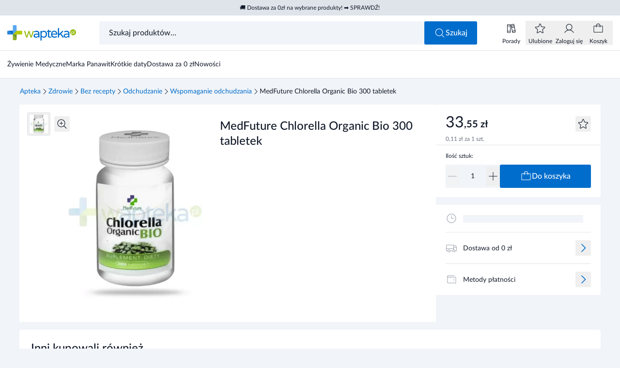

--- FILE ---
content_type: application/javascript; charset=utf-8
request_url: https://www.wapteka.pl/_astro/ToastsList.L_ZPw4Xx.js
body_size: 431
content:
import{B as u}from"./BaseIcon.BxY_j8_2.js";/* empty css                       */import{_ as f}from"./_plugin-vue_export-helper.DlAUqK2U.js";import{d as _,c as p,b as g,e as l,h as v,n as x,r as c,o as b,l as T,g as L}from"./runtime-core.esm-bundler.Bv7sj40c.js";/* empty css                       */const m=3e3,h=_({__name:"ToastsList",setup(d,{expose:n}){n();const t=c(null),e=c(null);async function o(s){t.value&&await a(),t.value=s,s.time!==-1&&(e.value=setTimeout(a,s.time??m))}function a(){return e.value&&clearTimeout(e.value),t.value=null,new Promise(s=>{setTimeout(()=>s(!0),150)})}const r=s=>{s.detail&&o(s.detail)};b(()=>{document.addEventListener("toasts-list:add",r)}),T(()=>{document.removeEventListener("toasts-list:add",r),e.value&&clearTimeout(e.value)});const i={DISPLAY_TIME:m,message:t,timeout:e,addMessage:o,removeMessage:a,eventHandler:r,BaseIcon:u};return Object.defineProperty(i,"__isScriptSetup",{enumerable:!1,value:!0}),i}}),B=["innerHTML"];function M(d,n,t,e,o,a){return e.message?(L(),p("div",{key:0,class:x(["toastLists is-sidemodal-blocked text-white shadow-xl w-96 mx-4 px-4 py-3","fixed z-50 bottom-16 md:bottom-4 right-0 rounded-base flex items-center gap-2 animate-slideleft",{"bg-success":!e.message.error,"bg-error":e.message.error}])},[l(e.BaseIcon,{name:e.message.error?"x-circle-fill":"check-circle-fill",size:"lg"},null,8,["name"]),v("span",{class:"text-sm font-semibold mt-1",innerHTML:e.message.text},null,8,B),l(e.BaseIcon,{name:"x",size:"lg",class:"ml-auto cursor-pointer",onClick:e.removeMessage})],2)):g("",!0)}const C=f(h,[["render",M],["__scopeId","data-v-7eaa4ba6"]]);export{C as default};


--- FILE ---
content_type: application/javascript; charset=utf-8
request_url: https://www.wapteka.pl/_astro/StarIcon.Jat6qw8E.js
body_size: 1201
content:
import{_ as o}from"./_plugin-vue_export-helper.DlAUqK2U.js";import{c as e,g as t,h as L}from"./runtime-core.esm-bundler.Bv7sj40c.js";const r={},n={viewBox:"0 0 24 24",fill:"none",xmlns:"http://www.w3.org/2000/svg"};function s(c,C){return t(),e("svg",n,C[0]||(C[0]=[L("path",{d:"M22.2485 9.17772C22.1711 8.93183 22.0218 8.71473 21.82 8.55434C21.6182 8.39396 21.373 8.29762 21.116 8.27772L15.5416 7.79584C15.5079 7.79253 15.4757 7.78014 15.4485 7.76C15.4212 7.73987 15.4 7.71273 15.3869 7.68147L13.2091 2.49147C13.1083 2.25471 12.94 2.05282 12.7253 1.91092C12.5106 1.76902 12.259 1.69336 12.0016 1.69336C11.7443 1.69336 11.4926 1.76902 11.2779 1.91092C11.0632 2.05282 10.895 2.25471 10.7941 2.49147L8.6163 7.68147C8.60325 7.71273 8.58198 7.73987 8.55475 7.76C8.52751 7.78014 8.49533 7.79253 8.46162 7.79584L2.88724 8.27772C2.63022 8.29762 2.38503 8.39396 2.18321 8.55434C1.98139 8.71473 1.83217 8.93183 1.75474 9.17772C1.67274 9.42395 1.66557 9.68897 1.73416 9.93927C1.80274 10.1896 1.94399 10.4139 2.14005 10.584L6.36912 14.273C6.39501 14.296 6.41424 14.3256 6.4248 14.3586C6.43536 14.3915 6.43685 14.4268 6.42912 14.4605L5.15787 19.9458C5.09861 20.1984 5.11551 20.4628 5.20645 20.7058C5.29739 20.9487 5.45828 21.1593 5.6688 21.3108C5.87606 21.4638 6.1244 21.551 6.38176 21.5614C6.63912 21.5718 6.89367 21.5047 7.11255 21.369L11.9041 18.4627C11.9323 18.4453 11.9647 18.436 11.9979 18.436C12.031 18.436 12.0635 18.4453 12.0916 18.4627L16.8832 21.369C17.1043 21.5044 17.3606 21.5712 17.6198 21.5611C17.8789 21.551 18.1292 21.4643 18.3391 21.3121C18.549 21.1598 18.7091 20.9488 18.7992 20.7057C18.8893 20.4625 18.9054 20.1981 18.8454 19.9458L17.5779 14.4587C17.5701 14.4249 17.5716 14.3897 17.5822 14.3567C17.5927 14.3237 17.612 14.2942 17.6379 14.2712L21.8669 10.5821C22.062 10.4118 22.2023 10.1875 22.2702 9.93763C22.3381 9.68773 22.3305 9.42334 22.2485 9.17772ZM21.1235 9.73272L16.8944 13.4218C16.7142 13.5786 16.5802 13.7816 16.5069 14.0089C16.4335 14.2362 16.4236 14.4792 16.4782 14.7118L17.7457 20.199C17.755 20.2358 17.753 20.2747 17.7398 20.3103C17.7265 20.346 17.7028 20.3768 17.6716 20.3987C17.6434 20.4212 17.6088 20.4342 17.5727 20.4357C17.5366 20.4373 17.501 20.4272 17.471 20.4071L12.6794 17.5008C12.4751 17.3767 12.2407 17.311 12.0016 17.311C11.7626 17.311 11.5281 17.3767 11.3238 17.5008L6.53224 20.4071C6.50225 20.4272 6.46663 20.4373 6.43055 20.4357C6.39446 20.4342 6.35981 20.4212 6.33161 20.3987C6.30047 20.3768 6.27671 20.346 6.26348 20.3103C6.25025 20.2747 6.24818 20.2358 6.25755 20.199L7.52505 14.7118C7.57962 14.4792 7.5697 14.2362 7.49635 14.0089C7.423 13.7816 7.289 13.5786 7.1088 13.4218L2.87974 9.73272C2.85082 9.70812 2.83004 9.67532 2.82017 9.63866C2.81029 9.602 2.81178 9.5632 2.82443 9.5274C2.8339 9.49176 2.85442 9.46003 2.88306 9.43678C2.9117 9.41353 2.94697 9.39997 2.9838 9.39803L8.55911 8.91615C8.7978 8.89582 9.02636 8.81055 9.22005 8.66958C9.41373 8.52862 9.56514 8.33734 9.65787 8.11647L11.8357 2.92647C11.8508 2.89425 11.8748 2.86702 11.9049 2.84794C11.9349 2.82886 11.9698 2.81873 12.0054 2.81873C12.041 2.81873 12.0758 2.82886 12.1059 2.84794C12.1359 2.86702 12.1599 2.89425 12.1751 2.92647L14.3454 8.11647C14.4378 8.33681 14.5886 8.52774 14.7816 8.66866C14.9746 8.80959 15.2023 8.89516 15.4404 8.91615L21.0157 9.39803C21.0525 9.39997 21.0878 9.41353 21.1164 9.43678C21.1451 9.46003 21.1656 9.49176 21.1751 9.5274C21.1881 9.56284 21.1902 9.6014 21.181 9.63803C21.1718 9.67467 21.1518 9.70767 21.1235 9.73272Z",fill:"currentColor"},null,-1)]))}const f=o(r,[["render",s]]);export{f as default};


--- FILE ---
content_type: application/javascript; charset=utf-8
request_url: https://www.wapteka.pl/_astro/ButtonSquareIcon.BPIyTuFY.js
body_size: 77
content:
import{B as i}from"./BaseButton.hGAmogMr.js";import{B as u}from"./BaseIcon.BxY_j8_2.js";/* empty css                           */import{_ as d}from"./_plugin-vue_export-helper.DlAUqK2U.js";import{d as r,a as n,g as o,w as m,b as s,n as c}from"./runtime-core.esm-bundler.Bv7sj40c.js";const b=r({__name:"ButtonSquareIcon",props:{icon:{},buttonSize:{default:"lg"},label:{},type:{},full:{type:Boolean},size:{},href:{},button:{default:"button"},target:{},loading:{type:Boolean},disabled:{type:Boolean}},setup(l,{expose:t}){t();const e={BaseButton:i,BaseIcon:u};return Object.defineProperty(e,"__isScriptSetup",{enumerable:!1,value:!0}),e}});function f(l,t,e,a,_,g){return o(),n(a.BaseButton,{button:e.button,href:e.href,target:e.target,label:e.label,type:e.type,full:e.full,loading:e.loading,disabled:e.disabled,size:e.buttonSize==="lg"?"lg":"md",class:c(["buttonSqaureIcon aspect-square",{"w-10 min-w-10 h-10":e.buttonSize!=="lg","w-12 min-w-12 h-12":e.buttonSize==="lg","md:w-12 md:min-w-12 md:h-12":e.buttonSize==="md","w-10 md:w-20 md:min-w-10 md:h-10":e.buttonSize==="horizontal"}])},{default:m(()=>[e.loading?s("",!0):(o(),n(a.BaseIcon,{key:0,name:e.icon,size:"lg"},null,8,["name"]))]),_:1},8,["button","href","target","label","type","full","loading","disabled","size","class"])}const y=d(b,[["render",f],["__scopeId","data-v-7bb45f67"]]);export{y as B};


--- FILE ---
content_type: application/javascript; charset=utf-8
request_url: https://www.wapteka.pl/_astro/MarketplacePriceInfo.CdJ8qatO.js
body_size: 967
content:
import{a as b,P as _}from"./useAddToCart.Cugqvlw3.js";import{B as C}from"./ButtonSquareIcon.BPIyTuFY.js";import{_ as u}from"./_plugin-vue_export-helper.DlAUqK2U.js";import{d,c as p,g as s,a as m,b as f,e as g,n as y,a6 as v,r as k}from"./runtime-core.esm-bundler.Bv7sj40c.js";import{w as P}from"./runtime-dom.esm-bundler.CVhoQAlg.js";import{B as z}from"./BaseIcon.BxY_j8_2.js";import{B}from"./BaseTooltip.CR4b3eHQ.js";/* empty css                       */const N=d({__name:"ProductTileAddToCart",props:{product:{},size:{},counter:{type:Boolean},cta:{default:"primary"},notification:{type:Boolean},placementId:{default:void 0},cartCallback:{type:Function,default:void 0}},setup(n,{expose:t}){t();const o=n,{productCounter:e,loading:a,addToCart:i}=b({product:o.product,notification:o.notification,placementId:o.placementId,cartEvent:o.cartCallback}),r={props:o,productCounter:e,loading:a,addToCart:i,ProductCounter:_,ButtonSquareIcon:C};return Object.defineProperty(r,"__isScriptSetup",{enumerable:!1,value:!0}),r}});function w(n,t,o,e,a,i){return s(),p("div",{class:y(["flex justify-start gap-1",{"pointer-events-none":e.loading}])},[o.counter?f("",!0):(s(),m(e.ProductCounter,{key:0,modelValue:e.productCounter,"onUpdate:modelValue":t[0]||(t[0]=r=>e.productCounter=r),product:o.product,size:"sm",type:"tile",class:"w-full h-10 overflow-hidden"},null,8,["modelValue","product"])),g(e.ButtonSquareIcon,{icon:"bag","button-size":o.size,type:o.cta==="primary"?"primary":"gray",loading:e.loading,"aria-label":"Dodaj do koszyka",button:"button",disabled:!o.product.available,onClick:e.addToCart},null,8,["button-size","type","loading","disabled","onClick"])],2)}const E=u(N,[["render",w]]);function l(n){return Number(n).toFixed(2).replace(".",",")}function x(n){const t=Number(n);return Number.isInteger(t)?t.toString():t.toFixed(2).replace(/\.00$/,"").replace(".",",")}function U(n){return l(n.deducted_amount)}function c(n,t){const o=Number(n),e=Number(t);if(e===0||isNaN(o)||isNaN(e))return;const a=o-e,i=Math.round(Math.abs(a)*100/e);return`${a>0?"+":a<0?"-":""}${x(i)}`}function I(n){const t=l(n.lowest_price),o=l(n.original_price),e=c(n.price,n.lowest_price),a=c(n.price,n.original_price),i=e?`<span> (${e}%).</span>`:"";return`
    <span>Najniższa cena w okresie 30 dni przed obniżką: </span>
    <s>${t} zł</s>
    ${i}
    <span class="regularPrice"><span> Cena regularna: </span>
    <s>${o} zł</s>
    <span> (${a}%)</span>
    </span>
  `.trim()}const T=d({__name:"MarketplacePriceInfo",props:{details:{}},setup(n,{expose:t}){t();const e={tooltip:k(!1),BaseIcon:z,BaseTooltip:B,get generateOmnibus(){return I}};return Object.defineProperty(e,"__isScriptSetup",{enumerable:!1,value:!0}),e}});function V(n,t,o,e,a,i){return s(),p("button",{type:"button",class:"w-full relative flex items-center gap-1",onMouseover:t[1]||(t[1]=r=>e.tooltip=!0),onMouseleave:t[2]||(t[2]=r=>e.tooltip=!1),onClick:t[3]||(t[3]=P(r=>e.tooltip=!e.tooltip,["prevent"]))},[t[4]||(t[4]=v(" Najniższa cena z 30 dni ")),g(e.BaseIcon,{name:"question",size:"sm"}),o.details?(s(),m(e.BaseTooltip,{key:0,modelValue:e.tooltip,"onUpdate:modelValue":t[0]||(t[0]=r=>e.tooltip=r),content:e.generateOmnibus(o.details),position:"auto",class:"mt-2 left-0 top-full"},null,8,["modelValue","content"])):f("",!0)],32)}const H=u(T,[["render",V],["__scopeId","data-v-681d3cf3"]]);export{H as M,E as P,I as a,l as d,U as g};


--- FILE ---
content_type: application/javascript; charset=utf-8
request_url: https://www.wapteka.pl/_astro/index.C5USn-om.js
body_size: 5271
content:
import{R as oe,r as x,aa as ve,v as L,ab as E,l as me,a9 as he,M as X,ac as re,ad as we,o as ie,ae as ge,af as ye,ag as le,j as P,k as J,a8 as Se,ah as be}from"./runtime-core.esm-bundler.Bv7sj40c.js";function se(e){return ge()?(ye(e),!0):!1}const $=new WeakMap,Ee=(...e)=>{var t;const n=e[0],r=(t=X())==null?void 0:t.proxy;if(r==null&&!re())throw new Error("injectLocal must be called in setup");return r&&$.has(r)&&n in $.get(r)?$.get(r)[n]:we(...e)},B=typeof window<"u"&&typeof document<"u";typeof WorkerGlobalScope<"u"&&globalThis instanceof WorkerGlobalScope;const Te=e=>e!=null,Oe=Object.prototype.toString,Me=e=>Oe.call(e)==="[object Object]",_=()=>{},We=Ae();function Ae(){var e,t;return B&&((e=window?.navigator)==null?void 0:e.userAgent)&&(/iP(?:ad|hone|od)/.test(window.navigator.userAgent)||((t=window?.navigator)==null?void 0:t.maxTouchPoints)>2&&/iPad|Macintosh/.test(window?.navigator.userAgent))}function G(e,t){function n(...r){return new Promise((c,v)=>{Promise.resolve(e(()=>t.apply(this,r),{fn:t,thisArg:this,args:r})).then(c).catch(v)})}return n}const ue=e=>e();function ae(e,t={}){let n,r,c=_;const v=l=>{clearTimeout(l),c(),c=_};let h;return l=>{const s=E(e),d=E(t.maxWait);return n&&v(n),s<=0||d!==void 0&&d<=0?(r&&(v(r),r=null),Promise.resolve(l())):new Promise((f,S)=>{c=t.rejectOnCancel?S:f,h=l,d&&!r&&(r=setTimeout(()=>{n&&v(n),r=null,f(h())},d)),n=setTimeout(()=>{r&&v(r),r=null,f(l())},s)})}}function xe(...e){let t=0,n,r=!0,c=_,v,h,i,l,s;!he(e[0])&&typeof e[0]=="object"?{delay:h,trailing:i=!0,leading:l=!0,rejectOnCancel:s=!1}=e[0]:[h,i=!0,l=!0,s=!1]=e;const d=()=>{n&&(clearTimeout(n),n=void 0,c(),c=_)};return S=>{const w=E(h),m=Date.now()-t,u=()=>v=S();return d(),w<=0?(t=Date.now(),u()):(m>w&&(l||!r)?(t=Date.now(),u()):i&&(v=new Promise((a,p)=>{c=s?p:a,n=setTimeout(()=>{t=Date.now(),r=!0,a(u()),d()},Math.max(0,w-m))})),!l&&!n&&(n=setTimeout(()=>r=!0,w)),r=!1,v)}}function _e(e=ue){const t=x(!0);function n(){t.value=!1}function r(){t.value=!0}const c=(...v)=>{t.value&&e(...v)};return{isActive:ve(t),pause:n,resume:r,eventFilter:c}}function Z(e){return e.endsWith("rem")?Number.parseFloat(e)*16:Number.parseFloat(e)}function ce(e){return X()}function z(e){return Array.isArray(e)?e:[e]}function Ie(e,t=200,n={}){return G(ae(t,n),e)}function Pe(e,t=200,n=!1,r=!0,c=!1){return G(xe(t,n,r,c),e)}function fe(e,t,n={}){const{eventFilter:r=ue,...c}=n;return L(e,G(r,t),c)}function Fe(e,t,n={}){const{eventFilter:r,...c}=n,{eventFilter:v,pause:h,resume:i,isActive:l}=_e(r);return{stop:fe(e,t,{...c,eventFilter:v}),pause:h,resume:i,isActive:l}}function Y(e,t=!0,n){ce()?ie(e,n):t?e():oe(e)}function Ce(e,t){ce()&&me(e,t)}function Be(e,t,n={}){const{debounce:r=0,maxWait:c=void 0,...v}=n;return fe(e,t,{...v,eventFilter:ae(r,{maxWait:c})})}function De(e,t,n){return L(e,t,{...n,immediate:!0})}const F=B?window:void 0,Ne=B?window.document:void 0;function N(e){var t;const n=E(e);return(t=n?.$el)!=null?t:n}function A(...e){const t=[],n=()=>{t.forEach(i=>i()),t.length=0},r=(i,l,s,d)=>(i.addEventListener(l,s,d),()=>i.removeEventListener(l,s,d)),c=P(()=>{const i=z(E(e[0])).filter(l=>l!=null);return i.every(l=>typeof l!="string")?i:void 0}),v=De(()=>{var i,l;return[(l=(i=c.value)==null?void 0:i.map(s=>N(s)))!=null?l:[F].filter(s=>s!=null),z(E(c.value?e[1]:e[0])),z(be(c.value?e[2]:e[1])),E(c.value?e[3]:e[2])]},([i,l,s,d])=>{if(n(),!i?.length||!l?.length||!s?.length)return;const f=Me(d)?{...d}:d;t.push(...i.flatMap(S=>l.flatMap(w=>s.map(m=>r(S,w,m,f)))))},{flush:"post"}),h=()=>{v(),n()};return se(n),h}let ee=!1;function Ge(e,t,n={}){const{window:r=F,ignore:c=[],capture:v=!0,detectIframe:h=!1}=n;if(!r)return _;if(We&&!ee){ee=!0;const u={passive:!0};Array.from(r.document.body.children).forEach(a=>A(a,"click",_,u)),A(r.document.documentElement,"click",_,u)}let i=!0;const l=u=>E(c).some(a=>{if(typeof a=="string")return Array.from(r.document.querySelectorAll(a)).some(p=>p===u.target||u.composedPath().includes(p));{const p=N(a);return p&&(u.target===p||u.composedPath().includes(p))}});function s(u){const a=E(u);return a&&a.$.subTree.shapeFlag===16}function d(u,a){const p=E(u),b=p.$.subTree&&p.$.subTree.children;return b==null||!Array.isArray(b)?!1:b.some(M=>M.el===a.target||a.composedPath().includes(M.el))}const f=u=>{const a=N(e);if(u.target!=null&&!(!(a instanceof Element)&&s(e)&&d(e,u))&&!(!a||a===u.target||u.composedPath().includes(a))){if(u.detail===0&&(i=!l(u)),!i){i=!0;return}t(u)}};let S=!1;const w=[A(r,"click",u=>{S||(S=!0,setTimeout(()=>{S=!1},0),f(u))},{passive:!0,capture:v}),A(r,"pointerdown",u=>{const a=N(e);i=!l(u)&&!!(a&&!u.composedPath().includes(a))},{passive:!0}),h&&A(r,"blur",u=>{setTimeout(()=>{var a;const p=N(e);((a=r.document.activeElement)==null?void 0:a.tagName)==="IFRAME"&&!p?.contains(r.document.activeElement)&&t(u)},0)},{passive:!0})].filter(Boolean);return()=>w.forEach(u=>u())}function je(){const e=x(!1),t=X();return t&&ie(()=>{e.value=!0},t),e}function de(e){const t=je();return P(()=>(t.value,!!e()))}const ke=Symbol("vueuse-ssr-width");function Ve(){const e=re()?Ee(ke,null):null;return typeof e=="number"?e:void 0}function Le(e,t={}){const{window:n=F,ssrWidth:r=Ve()}=t,c=de(()=>n&&"matchMedia"in n&&typeof n.matchMedia=="function"),v=x(typeof r=="number"),h=le(),i=x(!1),l=s=>{i.value=s.matches};return Se(()=>{if(v.value){v.value=!c.value;const s=E(e).split(",");i.value=s.some(d=>{const f=d.includes("not all"),S=d.match(/\(\s*min-width:\s*(-?\d+(?:\.\d*)?[a-z]+\s*)\)/),w=d.match(/\(\s*max-width:\s*(-?\d+(?:\.\d*)?[a-z]+\s*)\)/);let m=!!(S||w);return S&&m&&(m=r>=Z(S[1])),w&&m&&(m=r<=Z(w[1])),f?!m:m});return}c.value&&(h.value=n.matchMedia(E(e)),i.value=h.value.matches)}),A(h,"change",l,{passive:!0}),P(()=>i.value)}const R=typeof globalThis<"u"?globalThis:typeof window<"u"?window:typeof global<"u"?global:typeof self<"u"?self:{},H="__vueuse_ssr_handlers__",Re=He();function He(){return H in R||(R[H]=R[H]||{}),R[H]}function ze(e,t){return Re[e]||t}function Je(e){return e==null?"any":e instanceof Set?"set":e instanceof Map?"map":e instanceof Date?"date":typeof e=="boolean"?"boolean":typeof e=="string"?"string":typeof e=="object"?"object":Number.isNaN(e)?"any":"number"}const Ye={boolean:{read:e=>e==="true",write:e=>String(e)},object:{read:e=>JSON.parse(e),write:e=>JSON.stringify(e)},number:{read:e=>Number.parseFloat(e),write:e=>String(e)},any:{read:e=>e,write:e=>String(e)},string:{read:e=>e,write:e=>String(e)},map:{read:e=>new Map(JSON.parse(e)),write:e=>JSON.stringify(Array.from(e.entries()))},set:{read:e=>new Set(JSON.parse(e)),write:e=>JSON.stringify(Array.from(e))},date:{read:e=>new Date(e),write:e=>e.toISOString()}},te="vueuse-storage";function pe(e,t,n,r={}){var c;const{flush:v="pre",deep:h=!0,listenToStorageChanges:i=!0,writeDefaults:l=!0,mergeDefaults:s=!1,shallow:d,window:f=F,eventFilter:S,onError:w=g=>{console.error(g)},initOnMounted:m}=r,u=(d?le:x)(typeof t=="function"?t():t),a=P(()=>E(e));if(!n)try{n=ze("getDefaultStorage",()=>{var g;return(g=F)==null?void 0:g.localStorage})()}catch(g){w(g)}if(!n)return u;const p=E(t),b=Je(p),M=(c=r.serializer)!=null?c:Ye[b],{pause:j,resume:I}=Fe(u,()=>o(u.value),{flush:v,deep:h,eventFilter:S});L(a,()=>y(),{flush:v}),f&&i&&Y(()=>{n instanceof Storage?A(f,"storage",y,{passive:!0}):A(f,te,D),m&&y()}),m||y();function C(g,W){if(f){const T={key:a.value,oldValue:g,newValue:W,storageArea:n};f.dispatchEvent(n instanceof Storage?new StorageEvent("storage",T):new CustomEvent(te,{detail:T}))}}function o(g){try{const W=n.getItem(a.value);if(g==null)C(W,null),n.removeItem(a.value);else{const T=M.write(g);W!==T&&(n.setItem(a.value,T),C(W,T))}}catch(W){w(W)}}function O(g){const W=g?g.newValue:n.getItem(a.value);if(W==null)return l&&p!=null&&n.setItem(a.value,M.write(p)),p;if(!g&&s){const T=M.read(W);return typeof s=="function"?s(T,p):b==="object"&&!Array.isArray(T)?{...p,...T}:T}else return typeof W!="string"?W:M.read(W)}function y(g){if(!(g&&g.storageArea!==n)){if(g&&g.key==null){u.value=p;return}if(!(g&&g.key!==a.value)){j();try{g?.newValue!==M.write(u.value)&&(u.value=O(g))}catch(W){w(W)}finally{g?oe(I):I()}}}}function D(g){y(g.detail)}return u}function Qe(e,t,n={}){const{root:r,rootMargin:c="0px",threshold:v=0,window:h=F,immediate:i=!0}=n,l=de(()=>h&&"IntersectionObserver"in h),s=P(()=>{const m=E(e);return z(m).map(N).filter(Te)});let d=_;const f=x(i),S=l.value?L(()=>[s.value,N(r),f.value],([m,u])=>{if(d(),!f.value||!m.length)return;const a=new IntersectionObserver(t,{root:N(u),rootMargin:c,threshold:v});m.forEach(p=>p&&a.observe(p)),d=()=>{a.disconnect(),d=_}},{immediate:i,flush:"post"}):_,w=()=>{d(),S(),f.value=!1};return se(w),{isSupported:l,isActive:f,pause(){d(),f.value=!1},resume(){f.value=!0},stop:w}}const ne=1;function $e(e,t={}){const{throttle:n=0,idle:r=200,onStop:c=_,onScroll:v=_,offset:h={left:0,right:0,top:0,bottom:0},eventListenerOptions:i={capture:!1,passive:!0},behavior:l="auto",window:s=F,onError:d=o=>{console.error(o)}}=t,f=x(0),S=x(0),w=P({get(){return f.value},set(o){u(o,void 0)}}),m=P({get(){return S.value},set(o){u(void 0,o)}});function u(o,O){var y,D,g,W;if(!s)return;const T=E(e);if(!T)return;(g=T instanceof Document?s.document.body:T)==null||g.scrollTo({top:(y=E(O))!=null?y:m.value,left:(D=E(o))!=null?D:w.value,behavior:E(l)});const k=((W=T?.document)==null?void 0:W.documentElement)||T?.documentElement||T;w!=null&&(f.value=k.scrollLeft),m!=null&&(S.value=k.scrollTop)}const a=x(!1),p=J({left:!0,right:!1,top:!0,bottom:!1}),b=J({left:!1,right:!1,top:!1,bottom:!1}),M=o=>{a.value&&(a.value=!1,b.left=!1,b.right=!1,b.top=!1,b.bottom=!1,c(o))},j=Ie(M,n+r),I=o=>{var O;if(!s)return;const y=((O=o?.document)==null?void 0:O.documentElement)||o?.documentElement||N(o),{display:D,flexDirection:g,direction:W}=getComputedStyle(y),T=W==="rtl"?-1:1,k=y.scrollLeft;b.left=k<f.value,b.right=k>f.value;const Q=k*T<=(h.left||0),U=k*T+y.clientWidth>=y.scrollWidth-(h.right||0)-ne;D==="flex"&&g==="row-reverse"?(p.left=U,p.right=Q):(p.left=Q,p.right=U),f.value=k;let V=y.scrollTop;o===s.document&&!V&&(V=s.document.body.scrollTop),b.top=V<S.value,b.bottom=V>S.value;const q=V<=(h.top||0),K=V+y.clientHeight>=y.scrollHeight-(h.bottom||0)-ne;D==="flex"&&g==="column-reverse"?(p.top=K,p.bottom=q):(p.top=q,p.bottom=K),S.value=V},C=o=>{var O;if(!s)return;const y=(O=o.target.documentElement)!=null?O:o.target;I(y),a.value=!0,j(o),v(o)};return A(e,"scroll",n?Pe(C,n,!0,!1):C,i),Y(()=>{try{const o=E(e);if(!o)return;I(o)}catch(o){d(o)}}),A(e,"scrollend",M,i),{x:w,y:m,isScrolling:a,arrivedState:p,directions:b,measure(){const o=E(e);s&&o&&I(o)}}}function Ue(e,t,n={}){const{window:r=F}=n;return pe(e,t,r?.localStorage,n)}function qe(e,t=_,n={}){const{immediate:r=!0,manual:c=!1,type:v="text/javascript",async:h=!0,crossOrigin:i,referrerPolicy:l,noModule:s,defer:d,document:f=Ne,attrs:S={}}=n,w=x(null);let m=null;const u=b=>new Promise((M,j)=>{const I=y=>(w.value=y,M(y),y);if(!f){M(!1);return}let C=!1,o=f.querySelector(`script[src="${E(e)}"]`);o?o.hasAttribute("data-loaded")&&I(o):(o=f.createElement("script"),o.type=v,o.async=h,o.src=E(e),d&&(o.defer=d),i&&(o.crossOrigin=i),s&&(o.noModule=s),l&&(o.referrerPolicy=l),Object.entries(S).forEach(([y,D])=>o?.setAttribute(y,D)),C=!0);const O={passive:!0};A(o,"error",y=>j(y),O),A(o,"abort",y=>j(y),O),A(o,"load",()=>{o.setAttribute("data-loaded","true"),t(o),I(o)},O),C&&(o=f.head.appendChild(o)),b||I(o)}),a=(b=!0)=>(m||(m=u(b)),m),p=()=>{if(!f)return;m=null,w.value&&(w.value=null);const b=f.querySelector(`script[src="${E(e)}"]`);b&&f.head.removeChild(b)};return r&&!c&&Y(a),c||Ce(p),{scriptTag:w,load:a,unload:p}}function Ke(e,t,n={}){const{window:r=F}=n;return pe(e,t,r?.sessionStorage,n)}function Ze(e,t={}){const{threshold:n=50,onSwipe:r,onSwipeEnd:c,onSwipeStart:v,passive:h=!0}=t,i=J({x:0,y:0}),l=J({x:0,y:0}),s=P(()=>i.x-l.x),d=P(()=>i.y-l.y),{max:f,abs:S}=Math,w=P(()=>f(S(s.value),S(d.value))>=n),m=x(!1),u=P(()=>w.value?S(s.value)>S(d.value)?s.value>0?"left":"right":d.value>0?"up":"down":"none"),a=o=>[o.touches[0].clientX,o.touches[0].clientY],p=(o,O)=>{i.x=o,i.y=O},b=(o,O)=>{l.x=o,l.y=O},M={passive:h,capture:!h},j=o=>{m.value&&c?.(o,u.value),m.value=!1},I=[A(e,"touchstart",o=>{if(o.touches.length!==1)return;const[O,y]=a(o);p(O,y),b(O,y),v?.(o)},M),A(e,"touchmove",o=>{if(o.touches.length!==1)return;const[O,y]=a(o);b(O,y),M.capture&&!M.passive&&Math.abs(s.value)>Math.abs(d.value)&&o.preventDefault(),!m.value&&w.value&&(m.value=!0),m.value&&r?.(o)},M),A(e,["touchend","touchcancel"],j,M)];return{isSwiping:m,direction:u,coordsStart:i,coordsEnd:l,lengthX:s,lengthY:d,stop:()=>I.forEach(o=>o()),isPassiveEventSupported:!0}}function et(e={}){const{window:t=F,...n}=e;return $e(t,n)}function tt(e={}){const{window:t=F,initialWidth:n=Number.POSITIVE_INFINITY,initialHeight:r=Number.POSITIVE_INFINITY,listenOrientation:c=!0,includeScrollbar:v=!0,type:h="inner"}=e,i=x(n),l=x(r),s=()=>{if(t)if(h==="outer")i.value=t.outerWidth,l.value=t.outerHeight;else if(h==="visual"&&t.visualViewport){const{width:f,height:S,scale:w}=t.visualViewport;i.value=Math.round(f*w),l.value=Math.round(S*w)}else v?(i.value=t.innerWidth,l.value=t.innerHeight):(i.value=t.document.documentElement.clientWidth,l.value=t.document.documentElement.clientHeight)};s(),Y(s);const d={passive:!0};if(A("resize",s,d),t&&h==="visual"&&t.visualViewport&&A(t.visualViewport,"resize",s,d),c){const f=Le("(orientation: portrait)");L(f,()=>s())}return{width:i,height:l}}export{tt as a,Qe as b,Ue as c,qe as d,Ze as e,et as f,Ge as o,Ke as u,Be as w};


--- FILE ---
content_type: application/javascript; charset=utf-8
request_url: https://www.wapteka.pl/_astro/PushadProductsList.CFCk-17W.js
body_size: 648
content:
import{P as L}from"./ProductTileBase.SNwz_vJD.js";import{P as S}from"./ProductTileSkeleton.DakF2z__.js";import{u as w}from"./usePushadProducts.Bn0yj-Sf.js";import{g as T}from"./getProductAssociations.DbXHCkMu.js";import{b as A}from"./index.C5USn-om.js";import{s as R}from"./gtm.k7HKWQ7L.js";import{r as d,v as O,o as V,f as F,R as N,d as j,c as g,g as m,F as k,i as E,e as C,a as D}from"./runtime-core.esm-bundler.Bv7sj40c.js";/* empty css                       */import{_ as M}from"./_plugin-vue_export-helper.DlAUqK2U.js";function U(i){const c=d(!0),n=d([]),t=d([]),a=d(),s=[],o=new Set;function r(){return T(1)}async function u(){try{c.value=!0;const e=await w(i,r);n.value=e.products,a.value=e.placementId}finally{c.value=!1}}const I=e=>String(e.sku);function b(e){if(!e.length)return;const l=e.map(p=>d(p)),{stop:v}=A(l,p=>{const f=[];p.forEach(y=>{if(!y.isIntersecting)return;const x=y.target,B=Number(x.dataset.index),h=n.value[B];if(!h)return;const P=I(h);!P||o.has(P)||(o.add(P),f.push(h))}),f.length&&R({event:"view_item_list",products:f,placementId:a.value})},{threshold:.75});s.push(v)}function _(e){("detail"in e?e.detail:void 0)?.type===i&&u()}return O(n,async e=>{t.value=[],o.clear(),s.forEach(l=>l()),s.length=0,e.length&&(await N(),t.value.length=e.length,b(t.value))}),V(()=>{document.addEventListener("PushAdRecommendations",_)}),F(()=>{document.removeEventListener("PushAdRecommendations",_),s.forEach(e=>{try{e()}catch{}}),s.length=0}),{loading:c,products:n,productEls:t,placementId:a,getProducts:u}}const q=j({__name:"PushadProductsList",props:{placementType:{},notification:{type:Boolean}},setup(i,{expose:c}){c();const n=i,{loading:t,products:a,productEls:s,placementId:o}=U(n.placementType),r={props:n,loading:t,products:a,productEls:s,placementId:o,ProductTileBase:L,ProductTileSkeleton:S};return Object.defineProperty(r,"__isScriptSetup",{enumerable:!1,value:!0}),r}}),z={class:"pushadProductsList grid grid-cols-2 md:grid-cols-4 gap-x-6"};function G(i,c,n,t,a,s){return m(),g("div",z,[t.loading?(m(),g(k,{key:0},E(8,o=>C(t.ProductTileSkeleton,{key:o})),64)):(m(!0),g(k,{key:1},E(t.products,(o,r)=>(m(),D(t.ProductTileBase,{ref_for:!0,ref:u=>t.productEls[r]=u,key:o.sku,product:o,"placement-id":t.placementId,notification:n.notification,"data-index":r},null,8,["product","placement-id","notification","data-index"]))),128))])}const ee=M(q,[["render",G],["__scopeId","data-v-255e75a6"]]);export{ee as P};


--- FILE ---
content_type: application/javascript; charset=utf-8
request_url: https://www.wapteka.pl/_astro/ProductAddToFavourite.C3Fs-Ogd.js
body_size: 722
content:
import{B as v}from"./ButtonFlatIcon.BExw96Yf.js";import{u as _}from"./useFavouritesStorage.BtSZJogn.js";import{u as d}from"./useUserApi.D8edGyCU.js";import{s as y}from"./gtm.k7HKWQ7L.js";import{r as m,d as g,a as k,b as h,n as b,j as F,g as P}from"./runtime-core.esm-bundler.Bv7sj40c.js";import{g as I}from"./siteConfig.DlgKJcTh.js";import{b as C}from"./useApi.DnT4MipR.js";import{a as A}from"./addToast.CTMYfUaP.js";import{g as S}from"./router.CNr5r_fN.js";import{u as T}from"./useClientLoad.BOZehNb6.js";import{_ as x}from"./_plugin-vue_export-helper.DlAUqK2U.js";async function B(o){return d().post("favourites",{skus:o,point_of_sale:"wapteka.pl"}).then(e=>e.data.data.favourites.map(n=>parseInt(n.sku)))}async function f(o){return d().post("favourites/destroy",{skus:o,point_of_sale:"wapteka.pl"}).then(e=>e.data.data)}function w(){const o=_(),e=m(!1),n=t=>!!o.value.find(r=>r===(typeof t=="number"?t:t.sku));async function a(t,r,i){return n(t)?s(t.sku):B([t.sku]).then(()=>{o.value.unshift(t.sku),y({event:"add_to_wishlist",products:[t],placementId:r}),i&&i()})}async function s(t){return e.value=!0,f([t]).then(()=>{o.value=o.value.filter(r=>r!==t)}).finally(()=>e.value=!1)}async function u(){return e.value=!0,f(o.value).then(()=>{o.value=[]}).finally(()=>e.value=!1)}return{favourites:o,loading:e,productStatus:n,addProduct:a,removeProduct:s,removeAll:u}}const j=g({__name:"ProductAddToFavourite",props:{product:{},placementId:{},callback:{type:Function}},setup(o,{expose:e}){e();const n=o,a=m(!1),{productStatus:s,addProduct:u}=w(),{isClientLoad:t}=T(),{isValid:r}=C(),i=F(()=>t.value&&s(n.product.sku)),l=I({icon:"star",fillIcon:"star-fill"},{melisa:{icon:"heart",fillIcon:"heart-fill",primary:!0}});function p(){if(!r.value){A(`Aby dodać produkt do ulubionych musisz się <a href="${S("login")}">zalogować</a>`,!0,-1);return}a.value=!0,u(n.product,n.placementId,n.callback).finally(()=>{a.value=!1})}const c={props:n,loading:a,productStatus:s,addProduct:u,isClientLoad:t,isValid:r,status:i,config:l,addToFavourite:p,ButtonFlatIcon:v};return Object.defineProperty(c,"__isScriptSetup",{enumerable:!1,value:!0}),c}});function z(o,e,n,a,s,u){return a.loading?h("",!0):(P(),k(a.ButtonFlatIcon,{key:0,icon:a.status?a.config.fillIcon:a.config.icon,"aria-label":"Dodaj do ulubionych",button:"button",class:b([{"text-primary":a.status||a.config.primary},"animate-fadein"]),onClick:a.addToFavourite},null,8,["icon","class"]))}const J=x(j,[["render",z]]);export{J as P,w as u};


--- FILE ---
content_type: application/javascript; charset=utf-8
request_url: https://www.wapteka.pl/_astro/ProductAddToFavourite.DzXyOMC7.js
body_size: -266
content:
import{P as j}from"./ProductAddToFavourite.C3Fs-Ogd.js";import"./ButtonFlatIcon.BExw96Yf.js";import"./BaseIcon.BxY_j8_2.js";/* empty css                       */import"./_plugin-vue_export-helper.DlAUqK2U.js";import"./runtime-core.esm-bundler.Bv7sj40c.js";import"./useBtnAttributes.DvGG6bFj.js";import"./siteConfig.DlgKJcTh.js";import"./useFavouritesStorage.BtSZJogn.js";import"./index.C5USn-om.js";import"./useUserApi.D8edGyCU.js";import"./useApi.DnT4MipR.js";import"./url.CQJUCxP3.js";import"./gtm.k7HKWQ7L.js";import"./useUser.Di0cUD3O.js";import"./router.CNr5r_fN.js";import"./addToast.CTMYfUaP.js";import"./useClientLoad.BOZehNb6.js";export{j as default};


--- FILE ---
content_type: application/javascript; charset=utf-8
request_url: https://www.wapteka.pl/_astro/useProductLabels.D8gAb3On.js
body_size: 90
content:
import{g as u}from"./siteConfig.DlgKJcTh.js";import{j as L}from"./runtime-core.esm-bundler.Bv7sj40c.js";const b=u(!1,{melisa:!0}),f=u({sponsorowany:0,krótkadata:1,dostawaza0zł:2,produktwzestawie:3,zestaw:4,wielopak:5,nowość:6},{melisa:{sponsorowany:0,krótkadata:1,outlet:2,dostawaza0zł:3,produktwzestawie:4,zestaw:5,wielopak:6,bestseller:7,nowość:8,okazja:9,polecane:11}}),d={outlet:"Outlet",short_date:"Krótka data",set:"Zestaw",multipack:"Wielopak"};function _(a,l){const c=e=>e.name==="Rekomendowane przez dermatologów",i=a.product.labels?.filter(e=>!c(e))||[],m=a.product.labels?.some(c),w=l?.multipackValue,k=l?.count??1;return{labels:L(()=>{const e=[],s=a.product.type;s&&s in d&&e.push({name:d[s],type:"border-primary"}),b&&!a.product.pharmaceutical&&a.product.price_details?.deducted_amount&&e.push({name:"Okazja",type:"primary"}),e.push(...i);const n=e.map(t=>{const o=t.name.toLocaleLowerCase().replace(/\s+/g,""),y=f[o]??999,z=o==="dostawaza0zł"?"primary":t.type;return{...t,type:z,order:y}});n.sort((t,o)=>t.order-o.order);const r=n.slice(0,k),p=r.findIndex(t=>t.name.toLocaleLowerCase()==="wielopak");return p!==-1&&r.splice(p+1,0,{name:`${w||"1"} szt.`,type:"border-primary",order:999}),r}),hasDermatologists:m}}export{_ as u};


--- FILE ---
content_type: application/javascript; charset=utf-8
request_url: https://www.wapteka.pl/_astro/useAdsBanner.BG_wRnDZ.js
body_size: -108
content:
import{g as d}from"./getAds.BZ6B4I1F.js";import{r as t}from"./runtime-core.esm-bundler.Bv7sj40c.js";function B(){const s=t(null),o=t(""),a=t(!1),l=t(!1);function u(n){s.value=n??null,l.value=!n||n.desktop.length===0&&n.mobile.length===0}async function c(n,f,i,r){a.value=!0,o.value="";try{const e={};f&&(e.block=f),i&&(e.product=i),r&&r.length>0&&(e.product_categories=[...new Set(r.map(v=>v.slug).filter(Boolean))]);const{banner:g,notFound:m}=await d(n,e);u(g),l.value=m}catch{o.value="Failed to load banners",l.value=!0}finally{a.value=!1}}return{image:s,loading:a,error:o,notFound:l,setBanner:u,getBanner:c}}export{B as u};


--- FILE ---
content_type: application/javascript; charset=utf-8
request_url: https://www.wapteka.pl/_astro/BannerSponsoredLabel.UmyKA8aU.js
body_size: -215
content:
import{_ as r}from"./_plugin-vue_export-helper.DlAUqK2U.js";import{d as n,c as s,b as a,g as p}from"./runtime-core.esm-bundler.Bv7sj40c.js";const c=n({__name:"BannerSponsoredLabel",props:{isSponsored:{type:Boolean}},setup(t,{expose:o}){o();const e={};return Object.defineProperty(e,"__isScriptSetup",{enumerable:!1,value:!0}),e}}),_={key:0,class:"bg-white text-darkgray text-xs px-2 py-1 rounded-xl absolute right-2 top-2 z-10 block opacity-80"};function d(t,o,e,i,l,u){return e.isSponsored?(p(),s("span",_," Sponsorowane ")):a("",!0)}const x=r(c,[["render",d]]);export{x as B};


--- FILE ---
content_type: application/javascript; charset=utf-8
request_url: https://www.wapteka.pl/_astro/useCartApi.CLNSthJT.js
body_size: -274
content:
import{u as a}from"./useApi.DnT4MipR.js";import{a as s}from"./useCartStorage.DYmpHZlX.js";function o(t){const{token:e}=s();t.interceptors.request.use(r=>(e.value&&(r.headers["Cart-Token"]=e.value),r))}function p(){const t=a("https://api-cart.wapteka.pl/api/cart/");return o(t),t}export{p as a,o as u};


--- FILE ---
content_type: application/javascript; charset=utf-8
request_url: https://www.wapteka.pl/_astro/useImageChangeAnimation.Dr4KvMbv.js
body_size: -292
content:
import{f as u}from"./runtime-core.esm-bundler.Bv7sj40c.js";function d(n,i={}){const o=i.animationClass??"";let r="",s=null;function a(){const e=n.value;if(!e)return;const c=e.currentSrc||e.src||"";c!==r&&(r=c,e.classList.add(o),e.addEventListener("animationend",()=>e.classList.remove(o),{once:!0}))}const t=n.value;if(t)return r=t.currentSrc||t.src||"",t.addEventListener("load",a),s=new MutationObserver(()=>{}),s.observe(t,{attributes:!0,attributeFilter:["src","srcset"]}),u(()=>{const e=n.value;e&&e.removeEventListener("load",a),s?.disconnect()}),{handleLoad:a}}export{d as u};
